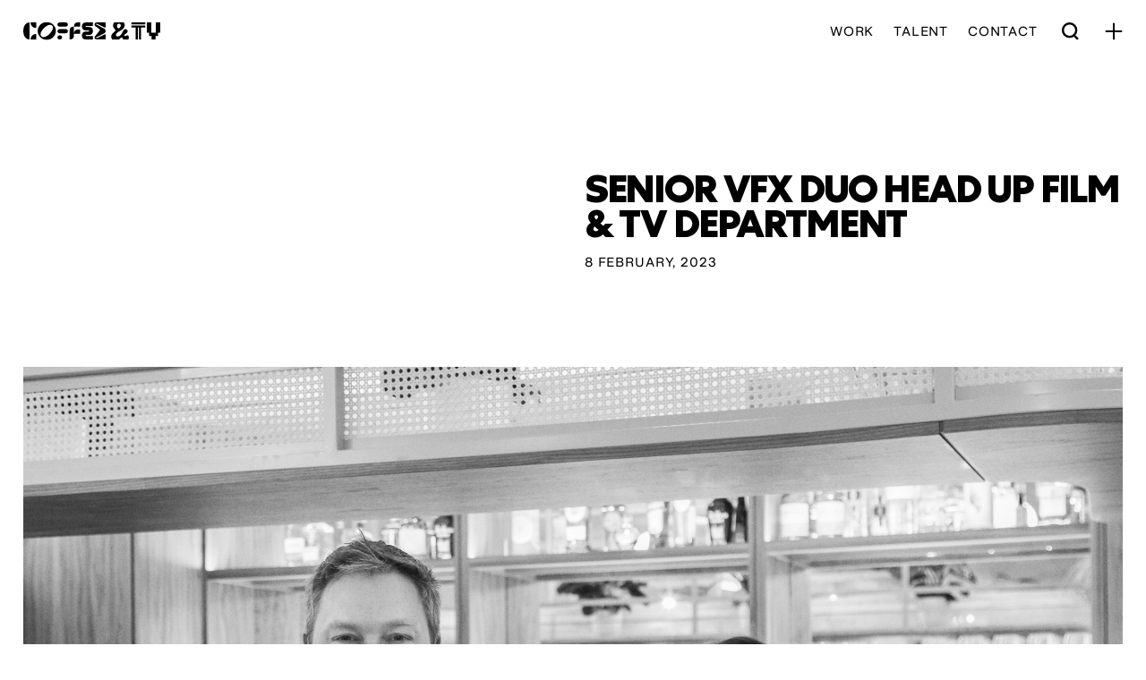

--- FILE ---
content_type: text/html; charset=UTF-8
request_url: https://coffeeand.tv/news/coffee-tv-snaps-up-senior-vfx-duo-to-head-up-film-tv-department/
body_size: 13531
content:
<!DOCTYPE HTML>
<!--[if IEMobile 7 ]><html class="no-js iem7" manifest="default.appcache?v=1"><![endif]-->
<!--[if lt IE 7 ]><html class="no-js ie6" lang="en"><![endif]-->
<!--[if IE 7 ]><html class="no-js ie7" lang="en"><![endif]-->
<!--[if IE 8 ]><html class="no-js ie8" lang="en"><![endif]-->
<!--[if (gte IE 9)|(gt IEMobile 7)|!(IEMobile)|!(IE)]><!-->
<html lang="en">
<!--<![endif]-->

<head>
	<title>SENIOR VFX DUO HEAD UP FILM &amp; TV DEPARTMENT - Coffee &amp; TV</title>
	<meta charset="UTF-8" />
	<meta http-equiv="X-UA-Compatible" content="IE=edge,chrome=1">
	<meta name="viewport" content="width=device-width, initial-scale=1.0">

	<link rel="pingback" href="" />
	<link rel="icon" type="image/png" href="https://coffeeand.tv/wp-content/themes/coffee-and-tv/img/framework/favicon-96x96.png" sizes="96x96" />
	<link rel="icon" type="image/svg+xml" href="https://coffeeand.tv/wp-content/themes/coffee-and-tv/img/framework/favicon.svg" />
	<link rel="shortcut icon" href="https://coffeeand.tv/wp-content/themes/coffee-and-tv/img/framework/favicon.ico" />
	<link rel="apple-touch-icon" sizes="180x180" href="https://coffeeand.tv/wp-content/themes/coffee-and-tv/img/framework/apple-touch-icon.png" />
	<link rel="manifest" href="https://coffeeand.tv/wp-content/themes/coffee-and-tv/img/framework/site.webmanifest" />

	<!-- Styles all enqueued within functions/enqueue/enqueue-styles.php -->

	
	<!-- FONTS -->
	<link data-minify="1" rel="stylesheet" href="https://coffeeand.tv/wp-content/cache/min/1/qwg1cge.css?ver=1763568217">

	<meta name='robots' content='index, follow, max-image-preview:large, max-snippet:-1, max-video-preview:-1' />
<script data-minify="1" id="cookieyes" type="text/javascript" src="https://coffeeand.tv/wp-content/cache/min/1/client_data/8d9d83ce632d0187631f09e3/script.js?ver=1763568218" data-rocket-defer defer></script>
	<!-- This site is optimized with the Yoast SEO plugin v26.6 - https://yoast.com/wordpress/plugins/seo/ -->
	<link rel="canonical" href="https://coffeeand.tv/news/coffee-tv-snaps-up-senior-vfx-duo-to-head-up-film-tv-department/" />
	<meta property="og:locale" content="en_GB" />
	<meta property="og:type" content="article" />
	<meta property="og:title" content="SENIOR VFX DUO HEAD UP FILM &amp; TV DEPARTMENT - Coffee &amp; TV" />
	<meta property="og:url" content="https://coffeeand.tv/news/coffee-tv-snaps-up-senior-vfx-duo-to-head-up-film-tv-department/" />
	<meta property="og:site_name" content="Coffee &amp; TV" />
	<meta property="article:published_time" content="2023-02-08T15:45:52+00:00" />
	<meta property="article:modified_time" content="2023-03-15T16:01:35+00:00" />
	<meta property="og:image" content="https://coffeeand.tv/wp-content/uploads/2023/02/ClareJonathan_0123_01-1-1200x630.jpg" />
	<meta property="og:image:width" content="1200" />
	<meta property="og:image:height" content="630" />
	<meta property="og:image:type" content="image/png" />
	<meta name="twitter:card" content="summary_large_image" />
	<meta name="twitter:image" content="https://coffeeand.tv/wp-content/uploads/2023/02/ClareJonathan_0123_01-1-1600x900.jpg" />
	<script type="application/ld+json" class="yoast-schema-graph">{"@context":"https://schema.org","@graph":[{"@type":"WebPage","@id":"https://coffeeand.tv/news/coffee-tv-snaps-up-senior-vfx-duo-to-head-up-film-tv-department/","url":"https://coffeeand.tv/news/coffee-tv-snaps-up-senior-vfx-duo-to-head-up-film-tv-department/","name":"SENIOR VFX DUO HEAD UP FILM & TV DEPARTMENT - Coffee &amp; TV","isPartOf":{"@id":"https://coffeeand.tv/#website"},"datePublished":"2023-02-08T15:45:52+00:00","dateModified":"2023-03-15T16:01:35+00:00","author":{"@id":"https://coffeeand.tv/#/schema/person/bd41c0a6138dec1ba5f16ca27171e464"},"breadcrumb":{"@id":"https://coffeeand.tv/news/coffee-tv-snaps-up-senior-vfx-duo-to-head-up-film-tv-department/#breadcrumb"},"inLanguage":"en-GB","potentialAction":[{"@type":"ReadAction","target":["https://coffeeand.tv/news/coffee-tv-snaps-up-senior-vfx-duo-to-head-up-film-tv-department/"]}]},{"@type":"BreadcrumbList","@id":"https://coffeeand.tv/news/coffee-tv-snaps-up-senior-vfx-duo-to-head-up-film-tv-department/#breadcrumb","itemListElement":[{"@type":"ListItem","position":1,"name":"News","item":"https://coffeeand.tv/news/"},{"@type":"ListItem","position":2,"name":"SENIOR VFX DUO HEAD UP FILM &#038; TV DEPARTMENT"}]},{"@type":"WebSite","@id":"https://coffeeand.tv/#website","url":"https://coffeeand.tv/","name":"Coffee &amp; TV","description":"","potentialAction":[{"@type":"SearchAction","target":{"@type":"EntryPoint","urlTemplate":"https://coffeeand.tv/?s={search_term_string}"},"query-input":{"@type":"PropertyValueSpecification","valueRequired":true,"valueName":"search_term_string"}}],"inLanguage":"en-GB"},{"@type":"Person","@id":"https://coffeeand.tv/#/schema/person/bd41c0a6138dec1ba5f16ca27171e464","name":"Rhi Hardy","image":{"@type":"ImageObject","inLanguage":"en-GB","@id":"https://coffeeand.tv/#/schema/person/image/","url":"https://secure.gravatar.com/avatar/3f2b0d3590aaaeb79ce1e2a4ac14ad25bfebbafdf8b170b9376c1b4fa9e62496?s=96&d=mm&r=g","contentUrl":"https://secure.gravatar.com/avatar/3f2b0d3590aaaeb79ce1e2a4ac14ad25bfebbafdf8b170b9376c1b4fa9e62496?s=96&d=mm&r=g","caption":"Rhi Hardy"},"url":"#"}]}</script>
	<!-- / Yoast SEO plugin. -->


<link rel='dns-prefetch' href='//ajax.googleapis.com' />
<link rel='dns-prefetch' href='//cdn.plyr.io' />
<link rel='dns-prefetch' href='//cdn.jsdelivr.net' />
<link rel='dns-prefetch' href='//kit.fontawesome.com' />

<link rel="alternate" title="oEmbed (JSON)" type="application/json+oembed" href="https://coffeeand.tv/wp-json/oembed/1.0/embed?url=https%3A%2F%2Fcoffeeand.tv%2Fnews%2Fcoffee-tv-snaps-up-senior-vfx-duo-to-head-up-film-tv-department%2F" />
<link rel="alternate" title="oEmbed (XML)" type="text/xml+oembed" href="https://coffeeand.tv/wp-json/oembed/1.0/embed?url=https%3A%2F%2Fcoffeeand.tv%2Fnews%2Fcoffee-tv-snaps-up-senior-vfx-duo-to-head-up-film-tv-department%2F&#038;format=xml" />
<style id='wp-img-auto-sizes-contain-inline-css' type='text/css'>
img:is([sizes=auto i],[sizes^="auto," i]){contain-intrinsic-size:3000px 1500px}
/*# sourceURL=wp-img-auto-sizes-contain-inline-css */
</style>
<style id='wp-emoji-styles-inline-css' type='text/css'>

	img.wp-smiley, img.emoji {
		display: inline !important;
		border: none !important;
		box-shadow: none !important;
		height: 1em !important;
		width: 1em !important;
		margin: 0 0.07em !important;
		vertical-align: -0.1em !important;
		background: none !important;
		padding: 0 !important;
	}
/*# sourceURL=wp-emoji-styles-inline-css */
</style>
<link data-minify="1" rel='stylesheet' id='fancybox-css' href='https://coffeeand.tv/wp-content/cache/min/1/npm/@fancyapps/ui@5.0/dist/fancybox/fancybox.css?ver=1763568217' type='text/css' media='all' />
<link data-minify="1" rel='stylesheet' id='plyr-css-css' href='https://coffeeand.tv/wp-content/cache/min/1/3.6.12/plyr.css?ver=1763568218' type='text/css' media='all' />
<link data-minify="1" rel='stylesheet' id='main-css' href='https://coffeeand.tv/wp-content/cache/min/1/wp-content/themes/coffee-and-tv/style.min.css?ver=1763568218' type='text/css' media='all' />
<link rel="https://api.w.org/" href="https://coffeeand.tv/wp-json/" /><link rel="alternate" title="JSON" type="application/json" href="https://coffeeand.tv/wp-json/wp/v2/posts/10641" /><link rel="EditURI" type="application/rsd+xml" title="RSD" href="https://coffeeand.tv/xmlrpc.php?rsd" />
<link rel='shortlink' href='https://coffeeand.tv/?p=10641' />
<!-- Google tag (gtag.js) -->
<script async src="https://www.googletagmanager.com/gtag/js?id=G-21J85PFGHC"></script>
<script>
  window.dataLayer = window.dataLayer || [];
  function gtag(){dataLayer.push(arguments);}
  gtag('js', new Date());

  gtag('config', 'G-21J85PFGHC');
</script><style id='global-styles-inline-css' type='text/css'>
:root{--wp--preset--aspect-ratio--square: 1;--wp--preset--aspect-ratio--4-3: 4/3;--wp--preset--aspect-ratio--3-4: 3/4;--wp--preset--aspect-ratio--3-2: 3/2;--wp--preset--aspect-ratio--2-3: 2/3;--wp--preset--aspect-ratio--16-9: 16/9;--wp--preset--aspect-ratio--9-16: 9/16;--wp--preset--color--black: #000000;--wp--preset--color--cyan-bluish-gray: #abb8c3;--wp--preset--color--white: #ffffff;--wp--preset--color--pale-pink: #f78da7;--wp--preset--color--vivid-red: #cf2e2e;--wp--preset--color--luminous-vivid-orange: #ff6900;--wp--preset--color--luminous-vivid-amber: #fcb900;--wp--preset--color--light-green-cyan: #7bdcb5;--wp--preset--color--vivid-green-cyan: #00d084;--wp--preset--color--pale-cyan-blue: #8ed1fc;--wp--preset--color--vivid-cyan-blue: #0693e3;--wp--preset--color--vivid-purple: #9b51e0;--wp--preset--gradient--vivid-cyan-blue-to-vivid-purple: linear-gradient(135deg,rgb(6,147,227) 0%,rgb(155,81,224) 100%);--wp--preset--gradient--light-green-cyan-to-vivid-green-cyan: linear-gradient(135deg,rgb(122,220,180) 0%,rgb(0,208,130) 100%);--wp--preset--gradient--luminous-vivid-amber-to-luminous-vivid-orange: linear-gradient(135deg,rgb(252,185,0) 0%,rgb(255,105,0) 100%);--wp--preset--gradient--luminous-vivid-orange-to-vivid-red: linear-gradient(135deg,rgb(255,105,0) 0%,rgb(207,46,46) 100%);--wp--preset--gradient--very-light-gray-to-cyan-bluish-gray: linear-gradient(135deg,rgb(238,238,238) 0%,rgb(169,184,195) 100%);--wp--preset--gradient--cool-to-warm-spectrum: linear-gradient(135deg,rgb(74,234,220) 0%,rgb(151,120,209) 20%,rgb(207,42,186) 40%,rgb(238,44,130) 60%,rgb(251,105,98) 80%,rgb(254,248,76) 100%);--wp--preset--gradient--blush-light-purple: linear-gradient(135deg,rgb(255,206,236) 0%,rgb(152,150,240) 100%);--wp--preset--gradient--blush-bordeaux: linear-gradient(135deg,rgb(254,205,165) 0%,rgb(254,45,45) 50%,rgb(107,0,62) 100%);--wp--preset--gradient--luminous-dusk: linear-gradient(135deg,rgb(255,203,112) 0%,rgb(199,81,192) 50%,rgb(65,88,208) 100%);--wp--preset--gradient--pale-ocean: linear-gradient(135deg,rgb(255,245,203) 0%,rgb(182,227,212) 50%,rgb(51,167,181) 100%);--wp--preset--gradient--electric-grass: linear-gradient(135deg,rgb(202,248,128) 0%,rgb(113,206,126) 100%);--wp--preset--gradient--midnight: linear-gradient(135deg,rgb(2,3,129) 0%,rgb(40,116,252) 100%);--wp--preset--font-size--small: 13px;--wp--preset--font-size--medium: 20px;--wp--preset--font-size--large: 36px;--wp--preset--font-size--x-large: 42px;--wp--preset--spacing--20: 0.44rem;--wp--preset--spacing--30: 0.67rem;--wp--preset--spacing--40: 1rem;--wp--preset--spacing--50: 1.5rem;--wp--preset--spacing--60: 2.25rem;--wp--preset--spacing--70: 3.38rem;--wp--preset--spacing--80: 5.06rem;--wp--preset--shadow--natural: 6px 6px 9px rgba(0, 0, 0, 0.2);--wp--preset--shadow--deep: 12px 12px 50px rgba(0, 0, 0, 0.4);--wp--preset--shadow--sharp: 6px 6px 0px rgba(0, 0, 0, 0.2);--wp--preset--shadow--outlined: 6px 6px 0px -3px rgb(255, 255, 255), 6px 6px rgb(0, 0, 0);--wp--preset--shadow--crisp: 6px 6px 0px rgb(0, 0, 0);}:where(.is-layout-flex){gap: 0.5em;}:where(.is-layout-grid){gap: 0.5em;}body .is-layout-flex{display: flex;}.is-layout-flex{flex-wrap: wrap;align-items: center;}.is-layout-flex > :is(*, div){margin: 0;}body .is-layout-grid{display: grid;}.is-layout-grid > :is(*, div){margin: 0;}:where(.wp-block-columns.is-layout-flex){gap: 2em;}:where(.wp-block-columns.is-layout-grid){gap: 2em;}:where(.wp-block-post-template.is-layout-flex){gap: 1.25em;}:where(.wp-block-post-template.is-layout-grid){gap: 1.25em;}.has-black-color{color: var(--wp--preset--color--black) !important;}.has-cyan-bluish-gray-color{color: var(--wp--preset--color--cyan-bluish-gray) !important;}.has-white-color{color: var(--wp--preset--color--white) !important;}.has-pale-pink-color{color: var(--wp--preset--color--pale-pink) !important;}.has-vivid-red-color{color: var(--wp--preset--color--vivid-red) !important;}.has-luminous-vivid-orange-color{color: var(--wp--preset--color--luminous-vivid-orange) !important;}.has-luminous-vivid-amber-color{color: var(--wp--preset--color--luminous-vivid-amber) !important;}.has-light-green-cyan-color{color: var(--wp--preset--color--light-green-cyan) !important;}.has-vivid-green-cyan-color{color: var(--wp--preset--color--vivid-green-cyan) !important;}.has-pale-cyan-blue-color{color: var(--wp--preset--color--pale-cyan-blue) !important;}.has-vivid-cyan-blue-color{color: var(--wp--preset--color--vivid-cyan-blue) !important;}.has-vivid-purple-color{color: var(--wp--preset--color--vivid-purple) !important;}.has-black-background-color{background-color: var(--wp--preset--color--black) !important;}.has-cyan-bluish-gray-background-color{background-color: var(--wp--preset--color--cyan-bluish-gray) !important;}.has-white-background-color{background-color: var(--wp--preset--color--white) !important;}.has-pale-pink-background-color{background-color: var(--wp--preset--color--pale-pink) !important;}.has-vivid-red-background-color{background-color: var(--wp--preset--color--vivid-red) !important;}.has-luminous-vivid-orange-background-color{background-color: var(--wp--preset--color--luminous-vivid-orange) !important;}.has-luminous-vivid-amber-background-color{background-color: var(--wp--preset--color--luminous-vivid-amber) !important;}.has-light-green-cyan-background-color{background-color: var(--wp--preset--color--light-green-cyan) !important;}.has-vivid-green-cyan-background-color{background-color: var(--wp--preset--color--vivid-green-cyan) !important;}.has-pale-cyan-blue-background-color{background-color: var(--wp--preset--color--pale-cyan-blue) !important;}.has-vivid-cyan-blue-background-color{background-color: var(--wp--preset--color--vivid-cyan-blue) !important;}.has-vivid-purple-background-color{background-color: var(--wp--preset--color--vivid-purple) !important;}.has-black-border-color{border-color: var(--wp--preset--color--black) !important;}.has-cyan-bluish-gray-border-color{border-color: var(--wp--preset--color--cyan-bluish-gray) !important;}.has-white-border-color{border-color: var(--wp--preset--color--white) !important;}.has-pale-pink-border-color{border-color: var(--wp--preset--color--pale-pink) !important;}.has-vivid-red-border-color{border-color: var(--wp--preset--color--vivid-red) !important;}.has-luminous-vivid-orange-border-color{border-color: var(--wp--preset--color--luminous-vivid-orange) !important;}.has-luminous-vivid-amber-border-color{border-color: var(--wp--preset--color--luminous-vivid-amber) !important;}.has-light-green-cyan-border-color{border-color: var(--wp--preset--color--light-green-cyan) !important;}.has-vivid-green-cyan-border-color{border-color: var(--wp--preset--color--vivid-green-cyan) !important;}.has-pale-cyan-blue-border-color{border-color: var(--wp--preset--color--pale-cyan-blue) !important;}.has-vivid-cyan-blue-border-color{border-color: var(--wp--preset--color--vivid-cyan-blue) !important;}.has-vivid-purple-border-color{border-color: var(--wp--preset--color--vivid-purple) !important;}.has-vivid-cyan-blue-to-vivid-purple-gradient-background{background: var(--wp--preset--gradient--vivid-cyan-blue-to-vivid-purple) !important;}.has-light-green-cyan-to-vivid-green-cyan-gradient-background{background: var(--wp--preset--gradient--light-green-cyan-to-vivid-green-cyan) !important;}.has-luminous-vivid-amber-to-luminous-vivid-orange-gradient-background{background: var(--wp--preset--gradient--luminous-vivid-amber-to-luminous-vivid-orange) !important;}.has-luminous-vivid-orange-to-vivid-red-gradient-background{background: var(--wp--preset--gradient--luminous-vivid-orange-to-vivid-red) !important;}.has-very-light-gray-to-cyan-bluish-gray-gradient-background{background: var(--wp--preset--gradient--very-light-gray-to-cyan-bluish-gray) !important;}.has-cool-to-warm-spectrum-gradient-background{background: var(--wp--preset--gradient--cool-to-warm-spectrum) !important;}.has-blush-light-purple-gradient-background{background: var(--wp--preset--gradient--blush-light-purple) !important;}.has-blush-bordeaux-gradient-background{background: var(--wp--preset--gradient--blush-bordeaux) !important;}.has-luminous-dusk-gradient-background{background: var(--wp--preset--gradient--luminous-dusk) !important;}.has-pale-ocean-gradient-background{background: var(--wp--preset--gradient--pale-ocean) !important;}.has-electric-grass-gradient-background{background: var(--wp--preset--gradient--electric-grass) !important;}.has-midnight-gradient-background{background: var(--wp--preset--gradient--midnight) !important;}.has-small-font-size{font-size: var(--wp--preset--font-size--small) !important;}.has-medium-font-size{font-size: var(--wp--preset--font-size--medium) !important;}.has-large-font-size{font-size: var(--wp--preset--font-size--large) !important;}.has-x-large-font-size{font-size: var(--wp--preset--font-size--x-large) !important;}
/*# sourceURL=global-styles-inline-css */
</style>
<meta name="generator" content="WP Rocket 3.20.2" data-wpr-features="wpr_defer_js wpr_minify_js wpr_minify_css wpr_desktop" /></head>

<body class="wp-singular post-template-default single single-post postid-10641 single-format-standard wp-theme-coffee-and-tv coffee-tv-snaps-up-senior-vfx-duo-to-head-up-film-tv-department">

<header data-rocket-location-hash="fd2b5255c73c7fde2399d1ca1bdbcbc5" class="siteheader ">
		<nav class="mobnav bg-orange color-black hiddenlinkline" id="mobnav">


  <div class="mobnav__wrap">
    <form class="searchform" name="searchform" action="https://coffeeand.tv" method="get">
      <div class="searchform__input">
        <input type="search" name="s" id="s" class="heading-xsml" placeholder="Search" autocomplete="off" />
      </div>
    </form><!-- /searchform -->
    <a href="#mobnav" class="mobnav-toggle noline" title="Menu"><svg width="24" height="24" viewBox="0 0 24 24" fill="none" xmlns="http://www.w3.org/2000/svg">
<path d="M12 2V22M2 12H22" stroke="white" stroke-width="2.66667" stroke-linecap="round" stroke-linejoin="round"/>
</svg>
</a>
    <div class="mobnav__bd bd">
     
      <div class="mobnav__inner">
        <div class="mobnav__top mb">
            <ul class="mobnav__links mobnav__toplinks hiddenlinkline">
              <li class="mobnav__item"><a href="#worknav" class="worknav-toggle mobnav__link heading-large" title="Work"><span>Work</span></a></li>
            
                                <li class="mobnav__item">
                    		<a class="mobnav__link heading-large" href="https://coffeeand.tv/our-talent/" target="">Talent</a>
		                  </li>
                                                <li class="mobnav__item">
                    		<a class="mobnav__link heading-large" href="https://coffeeand.tv/contact-us/" target="">Contact</a>
		                  </li>
                                          </ul><!-- /sitenav__toplinks -->
            <ul class="mobnav__links mobnav__extendedlinks hiddenlinkline mt-em textreveal__list">
                                <li class="mobnav__item">
                    		<a class="mobnav__link heading-med" href="https://coffeeand.tv/news/" target="">News</a>
		                  </li>
                                                <li class="mobnav__item">
                    		<a class="mobnav__link heading-med" href="https://coffeeand.tv/spaces/" target="">Spaces</a>
		                  </li>
                                                <li class="mobnav__item">
                    		<a class="mobnav__link heading-med" href="https://coffeeand.tv/about/" target="">About</a>
		                  </li>
                                                <li class="mobnav__item">
                    		<a class="mobnav__link heading-med" href="https://coffeeand.tv/about/join-us/" target="">Careers</a>
		                  </li>
                                          </ul><!-- /sitenav__extendedlinks -->
          </div>
          <div class="mobnav__bottom pb--em">

                          <ul class="mobnav__links mobnav__regions hiddenlinkline">
                                    <li class="mobnav__item">
                      		<a class="mobnav__link heading-xsml" href="https://coffeeand.tv/london/" target="">London</a>
		                    </li>
                                                      <li class="mobnav__item">
                      		<a class="mobnav__link heading-xsml" href="https://coffeeand.tv/new-york/" target="">New York</a>
		                    </li>
                                                      <li class="mobnav__item">
                      		<a class="mobnav__link heading-xsml" href="https://coffeeand.tv/los-angeles/" target="">Los Angeles</a>
		                    </li>
                                                </ul><!-- /sitenav__regions -->
            
                          <ul class="mobnav__links mobnav__secondarylinks hiddenlinkline">
                                    <li class="mobnav__item">
                      		<a class="mobnav__link heading-xsml" href="https://www.residence.pics/" target="_blank">RESIDENCE PICTURES</a>
		                    </li>
                                                                </ul><!-- /sitenav__secondarylinks -->
                      </div>
        </div>
      </div><!-- /mobnav__bd -->
    </div>
  </nav>
  <nav id="worknav" class="worknav bg-black color-white">
  <div class="worknav__wrap">
    <div class="worknav__top">
      <a href="#worknav" class="worknav-toggle noline" title="Menu"><svg width="21" height="18" viewBox="0 0 21 18" fill="none" xmlns="http://www.w3.org/2000/svg">
<path d="M2.53607 9.60728L9.0716 16.1424M9.07159 2.00031L2.07123 9.00037" stroke="white" stroke-width="2.66667" stroke-linecap="round" stroke-linejoin="round"/>
<line x1="3.33333" y1="8.66667" x2="19.6667" y2="8.66667" stroke="white" stroke-width="2.66667" stroke-linecap="round" stroke-linejoin="round"/>
</svg>
</a>
      <span class="worknav__top__heading">Work</span>
      <a href="#mobnav" class="mobnav-toggle noline" title="Menu"><svg width="24" height="24" viewBox="0 0 24 24" fill="none" xmlns="http://www.w3.org/2000/svg">
<path d="M12 2V22M2 12H22" stroke="white" stroke-width="2.66667" stroke-linecap="round" stroke-linejoin="round"/>
</svg>
</a>
    </div>
    <div class="worknav__bd bd">
      <ul class="worknav__list textreveal__list heading-huge noline">
                    <li class="worknav__item">		<a class="worknav__link hover" href="https://coffeeand.tv/vfx-finishing/" target="">VFX &amp; FINISHING</a>
		</li>
                              <li class="worknav__item">		<a class="worknav__link hover" href=" https://coffeeand.tv/colour" target="">Colour</a>
		</li>
                              <li class="worknav__item">		<a class="worknav__link hover" href="https://coffeeand.tv/design-studio/" target="">Design Studio</a>
		</li>
                              <li class="worknav__item">		<a class="worknav__link hover" href="https://coffeeand.tv/film-plus-tv/" target="">Film & TV</a>
		</li>
                              </div>
  </div>
</nav>
	<div data-rocket-location-hash="ea31234d89efc0adb5dbb8d05a14933c" class="siteheader__wrap preload color-black">
		<div data-rocket-location-hash="5d5364ec1a400ce6750a3ce64966d9f3" class="siteheader__bd bd">
			<div class="siteheader__logo noline">
				<a href="https://coffeeand.tv">
					<div class="siteheader__logo__img" alt="Coffee &amp; TV">
            <svg width="216" height="29" viewBox="0 0 216 29" fill="none" xmlns="http://www.w3.org/2000/svg">
<path fill-rule="evenodd" clip-rule="evenodd" d="M177.173 8.63239H170.366V5.43803H192.575V8.63239H185.806V28.2169H182.383V8.63239H180.596V28.2169H177.173V8.63239ZM192.575 3.76479H170.366V0.570423H192.575V3.76479ZM151.048 2.7C149.032 2.7 147.854 3.87887 147.854 6.08451C147.854 8.59437 149.07 10.1915 150.097 10.1915C151.694 10.1915 153.862 7.56761 153.862 5.47606C153.862 3.87887 152.987 2.7 151.048 2.7ZM166.525 24.9084C166.525 26.1634 166.259 27.3423 165.651 28.2169H157.817C157.504 27.7765 157.258 27.3114 157.029 26.8775C156.506 25.8877 156.069 25.0606 155.117 25.0606C154.125 25.0606 153.303 25.8926 152.304 26.9032C151.887 27.3258 151.438 27.7796 150.934 28.2169H140.438C139.373 27.038 138.727 25.4028 138.727 23.4634C138.727 20.4592 140.21 18.7099 142.872 16.5423C144.621 15.0972 145.23 14.3366 145.23 13.5C145.23 12.5873 144.697 11.9028 143.861 10.9141C142.568 9.35493 141.579 7.87183 141.579 5.43803C141.579 3.53662 142.187 1.90141 143.366 0.570423H158.501C159.49 1.86338 159.984 3.38451 159.984 5.05774C159.984 8.63239 157.779 11.1803 153.254 13.9563C152.873 14.1911 152.505 14.4164 152.15 14.6338C148.418 16.9168 146.104 18.3329 146.104 20.7634C146.104 22.0563 147.017 23.3113 148.994 23.3113C152.417 23.3113 154.699 20.193 156.296 16.7704C156.472 16.412 156.64 16.0543 156.805 15.7034C157.882 13.4106 158.822 11.4085 161.163 11.4085C163.369 11.4085 164.586 13.0056 164.586 14.7169C164.586 17.0339 162.827 18.1699 161.331 19.1359C160.224 19.8505 159.262 20.472 159.262 21.4099C159.262 22.1324 159.87 22.5887 160.745 22.5887C161.387 22.5887 161.944 22.2889 162.506 21.9869C163.076 21.6805 163.649 21.3718 164.32 21.3718C165.308 21.3718 166.525 22.4746 166.525 24.9084ZM129.866 14.3746C129.866 16.3901 128.763 17.6451 127.204 18.4817L115.415 24.6042C115.187 24.7183 114.807 24.9465 114.807 25.4408C114.807 25.8211 115.073 26.0873 115.454 26.0873C115.705 26.0873 115.977 25.9641 116.255 25.8383C116.355 25.793 116.456 25.7474 116.556 25.707L128.611 19.8887C128.839 19.7746 129.03 19.7366 129.182 19.7366C129.562 19.7366 129.828 19.9648 129.828 20.5732V27.1901C129.828 27.7986 129.524 28.1408 128.877 28.1408H115.72C113.97 28.1408 112.411 27.1141 112.411 25.0606C112.411 24.0718 112.868 23.3493 113.362 22.7028L120.169 14.0324C120.195 13.9951 120.222 13.9575 120.249 13.9194C120.499 13.5687 120.777 13.1779 120.777 12.6634C120.777 12.131 120.435 11.7507 120.055 11.4085L114.427 7.03521C113.552 6.31268 112.449 5.32394 112.449 3.6507C112.449 1.63521 113.97 0.570423 115.758 0.570423H128.877C129.562 0.570423 129.828 0.912676 129.828 1.52113V8.1C129.828 8.70845 129.562 8.93662 129.182 8.93662C128.992 8.93662 128.839 8.89859 128.611 8.78451L116.556 2.9662C116.456 2.92588 116.355 2.88023 116.255 2.8349C115.977 2.70917 115.705 2.58591 115.454 2.58591C115.073 2.58591 114.807 2.85211 114.807 3.23239C114.807 3.72676 115.187 3.95493 115.415 4.06901L127.204 10.2676C128.763 11.1042 129.866 12.3592 129.866 14.3746ZM98.3028 21.7521C98.3028 22.2465 98.531 22.5887 99.1775 22.5887V22.6268H109.863V28.2549H98.6831C94.3859 28.2549 92.4465 25.593 92.4465 21.7901C92.4465 17.9493 94.3859 15.2493 98.6831 15.2493H102.942C103.589 15.2493 103.817 14.907 103.817 14.4127C103.817 13.9183 103.589 13.5761 102.942 13.5761H98.6831C94.3859 13.5761 92.4465 10.9141 92.4465 7.11127C92.4465 3.27042 94.3859 0.570423 98.6831 0.570423H109.863V6.16056H99.1775C98.531 6.16056 98.3028 6.50282 98.3028 6.99718C98.3028 7.49155 98.531 7.8338 99.1775 7.8338H103.437C107.772 7.8338 109.863 10.5338 109.863 14.3746C109.863 18.2155 107.734 20.9155 103.437 20.9155H99.1775C98.531 20.9155 98.3028 21.2577 98.3028 21.7521ZM89.5563 18.7859H79.8211C80.1634 14.6789 81.7606 12.0169 85.9056 12.0169H89.5563V18.7859ZM79.8211 18.7859V7.33943C75.6761 7.33943 73.0901 9.20282 73.0901 13.4239V28.2169C77.2352 28.2169 79.8211 26.2775 79.8211 22.0944V18.7859ZM89.5563 0.570423V7.30141H79.8211C79.8211 3.15634 81.6845 0.570423 85.9056 0.570423H89.5563ZM61.1873 24.7944C61.1873 26.7718 59.8944 28.2169 57.6127 28.2169V28.2549H57.4606C55.2169 28.2549 53.8859 26.8479 53.8859 24.8704C53.8859 22.8549 55.1789 21.4859 57.4606 21.4859H57.6127C59.8563 21.4859 61.1873 22.8169 61.1873 24.7944ZM70.3141 14.6789C70.3141 16.6563 69.0211 18.1014 66.7394 18.1014V18.1394H57.4606C55.2169 18.1394 53.8859 16.7704 53.8859 14.7549C53.8859 12.7394 55.1789 11.3704 57.4606 11.3704H66.7394C68.9831 11.3704 70.3141 12.7014 70.3141 14.6789ZM70.3141 3.87887C70.3141 5.85634 69.0211 7.30141 66.7394 7.30141V7.33943H57.4606C55.2169 7.33943 53.8859 5.93239 53.8859 3.95493C53.8859 1.93944 55.1789 0.570423 57.4606 0.570423H66.7394C68.9831 0.570423 70.3141 1.90141 70.3141 3.87887ZM46.8127 8.89859C46.8127 6.42676 44.8732 4.37324 42.0592 4.37324C35.8986 4.37324 27.1521 14.2986 27.1521 19.8507C27.1521 22.3225 29.0915 24.3761 31.9056 24.3761C38.0662 24.3761 46.8127 14.4887 46.8127 8.89859ZM51.3761 14.3746C51.3761 22.2845 44.9113 28.7493 37.0014 28.7493C29.0915 28.7493 22.6268 22.2845 22.6268 14.3746C22.6268 6.46479 29.0915 0 37.0014 0C44.9113 0 51.3761 6.46479 51.3761 14.3746ZM11.4845 28.1789C11.4845 23.007 15.2113 19.2423 20.4211 19.2423V28.1789H11.4845ZM11.4465 0.570423H20.3831V9.50704C15.2113 9.50704 11.4465 5.78028 11.4465 0.570423ZM10.0014 28.2169C3.68873 28.2169 0 22.3606 0 14.4127C0 6.42676 3.72676 0.570423 10.0014 0.570423V28.2169ZM208.775 22.7027V28.2168H202.196V22.7027H198.431V17.1506H194.971V0.570312H201.854V17.1506H209.117V0.570312H216V17.1506H212.54V22.7027H208.775Z" fill="black"/>
</svg>
          </div>
				</a>
			</div>
			<div class="visuallyhidden"></div>
			
			  <nav class="sitenav">
    <div class="row justify-end align-center sitenav__row">
      <div class="col col-1 col-lg-1-2 sitenav__nav sitenav__nav--right">
        <ul class="inlinenavlist noline flex align-center justify-end">
                      <li class="sitenav__item sitenav__item--secondary sitenav__item--work">
              <a href="#worknav" class="worknav-toggle sitenav__link heading-xsml" title="Work"><span>Work</span></a>
            </li>
                            <li class="sitenav__item sitenav__item--secondary " >
                  		<a class="sitenav__link heading-xsml" href="https://coffeeand.tv/our-talent/" target="">Talent</a>
		                </li>
                                          <li class="sitenav__item sitenav__item--secondary " >
                  		<a class="sitenav__link heading-xsml" href="https://coffeeand.tv/contact-us/" target="">Contact</a>
		                </li>
                                              <li class="sitenav__item sitenav__item--search sitenav__item--hasdropdown" data-navsection="search">
            <div class="sitenav__search">
              <form class="searchform" name="searchform" action="https://coffeeand.tv" method="get">
                <div class="searchform__input">
                  <input type="search" name="s" id="s" class="heading-xsml" placeholder="Search" autocomplete="off" />
                </div>
              </form><!-- /searchform -->
              <a href="#searchpopup" class="search-toggle noline" title="Search"><svg width="21" height="22" viewBox="0 0 21 22" fill="none" xmlns="http://www.w3.org/2000/svg">
<circle cx="10.0833" cy="9.58333" r="8.25" stroke="white" stroke-width="2.66667"/>
<path d="M18.7242 20.9428C19.2449 21.4635 20.0891 21.4635 20.6098 20.9428C21.1305 20.4221 21.1305 19.5779 20.6098 19.0572L18.7242 20.9428ZM13.7242 15.9428L18.7242 20.9428L20.6098 19.0572L15.6098 14.0572L13.7242 15.9428Z" fill="white"/>
</svg>
</a>
            </div>
          </li>
          <li><a href="#mobnav" class="mobnav-toggle noline" title="Menu"><svg width="24" height="24" viewBox="0 0 24 24" fill="none" xmlns="http://www.w3.org/2000/svg">
<path d="M12 2V22M2 12H22" stroke="white" stroke-width="2.66667" stroke-linecap="round" stroke-linejoin="round"/>
</svg>
</a></li>
        </ul>
      </div>
    </div>
  </nav>
		</div><!-- /siteheader__bd -->
	</div><!-- /siteheader__wrap -->
</header><!-- /siteheader -->



	<section data-rocket-location-hash="0c4b44313cba4e382fbc14a6ac4ee880" class="main main--singlepost">

		
<header data-rocket-location-hash="36d9e7f16c2d9205733d1791fde7d7a7" class="pageheader pageheader--post mt mb effect">
  <div data-rocket-location-hash="dbd98d4e62f79d09a886952d4ff43ad5" class="pageheaderbody">
    <div class="pageheader__bd bd">
              <div class="row justify-end--lg">
          <div class="col col-5-6 col-md-2-3 col-lg-1-2">
            <div class="pageheader__body pt pb">
              <h1 class="pageheader__heading heading-med">SENIOR VFX DUO HEAD UP FILM &#038; TV DEPARTMENT</h1>
              <p class="pageheader__details__date heading-xsml">8 February, 2023</p>
            </div>
          </div>
        </div>
                <div class="pageheader__media">
          <div class="component component--media ">
  			<div class="mediaimg ">
        					<img class="mediaimg__img mediaimg__img--inline lazy" data-srcset="https://coffeeand.tv/wp-content/uploads/2023/02/ClareJonathan_0123_01-1-600x400.jpg 600w, https://coffeeand.tv/wp-content/uploads/2023/02/ClareJonathan_0123_01-1.jpg 2000w" data-sizes="100vw" alt="" width="2000" height="1333" />
							</div>
			</div>

        </div>
    </div><!-- /pageheader__bd -->
  </div><!-- /pageheaderbody -->
</header><!-- pageheader -->

		<!-- HIDES ACF FIELDS for use with WP password protect feature -->
		
    
<section data-rocket-location-hash="43273b08ded62d3028af696ecc0ffcc7" class="module module--text-content mt mb">
	<div data-rocket-location-hash="e8fea74d89b05a376ad62d5fdf9fdaae" class="module__bd bd">
		<div class="row row--mb row--column align-center align-end--xl">
							<div class="col col--content effect effect--default">
											<h3 class="heading-med">Clare and Jonathan Cheetham join Coffee &amp; TV</h3>
															
          						<div class="contentarea text-xsml">
							<p>Creative studio Coffee &amp; TV has appointed Executive VFX Producer Clare Cheetham and Executive VFX Supervisor Jonathan Cheetham to lead the Film &amp; TV visual effects department.</p>
<p>Following the opening of the company’s new Farringdon studio, these key hires are the next step in the Coffee &amp; TV Group’s evolution.</p>
<p>Following the success of its recent VFX work on Academy Award-nominated feature <em>Tár</em>, Matthew Vaughn’s upcoming features and the BBC’s iconic TV series <em>Peaky Blinders, </em>B Corp Certified Coffee &amp; TV is galvanizing its foray into Film and TV with these two senior appointments.</p>
<p>Emmy award-winning VFX Producer Clare (<em>Chernobyl, The Martian, Altered Carbon, This is England</em>) whose impressive career spans over two decades, will spearhead Coffee &amp; TV’s Film &amp; TV division. Clare, who has previously held senior roles at Double Negative and Framestore, will play a key role in managing the department’s continued growth and talent development.</p>
<p>Jonathan is an incredibly skilled VFX Supervisor, with over 25 years’ experience in the industry. He has overseen many high-end projects, with TV credits including <em>Stranger Things S4, The Book of Boba Fett, Watchmen, Gangs of London</em> and feature film credits including <em>Rogue One: A Star Wars Story, Matilda the Musical, Avengers: Age of Ultron and Guardians of the Galaxy</em>, to name but a few.</p>
<p>Clare Cheetham, Executive VFX Producer at Coffee &amp; TV said: “I have admired the ethos of Coffee &amp; TV for many years. I am really excited by this opportunity; Coffee &amp; TV is such a refreshing place to be. It is lovely to be around people who are so passionate about the work they do and approach everything with such enthusiasm. It is very easy to see why Coffee &amp; TV have twice won the ‘Best Place to Work in TV’ award. This truly is a company that puts people at the forefront of the business. It is so great to know that artists are supported and nurtured which is clearly reflected in the client experience and quality of work produced.”</p>
<p>Having previously run a VFX department with Clare 9 years ago, Jonathan says, “I am looking forward to working together again, especially in this fantastic environment, combining our broad industry experience with Coffee &amp; TV’s outstanding creative and technical foundations. We cannot wait to work with the hugely talented team and build upon this in our upcoming shows. The amazing slate of projects so far is just the beginning of establishing this department as a major player in the industry.”</p>
<p>Clare and Jonathan’s appointments follow an exciting period of growth for the Coffee &amp; TV Group. 2022 saw the launch of picture finishing specialists ‘Residence Pictures’, which opened for business last spring. A new 8000 sq.ft. facility opening in March 2023, including a Dolby Atmos grading theatre, will provide a stunning new collaborative space for the whole team.</p>
<p>MD, Leonie Moreton says “Clare and Jonathan joining us demonstrates our commitment to being the very best in the industry, by <em>hiring</em> the very best in the industry. They are not just exceptional professionals, they are exceptional human beings as well and I know they will thrive in Coffee &amp; TV’s wonderful culture of support and creativity”.</p>
						</div>
					
				</div>
		</div><!-- /row -->
	</div>
</section><!-- /module--text-content-columns -->



			<aside class="module relatedposts module--featuredposts module--featuredposts--carousel mt mb">
				<div class="relatedposts__bd module__bd bd">
					<div class="featuredposts__header">
						<h4 class="featuredposts__header__heading heading-large text-reveal">Related</h4>
					</div>
          <div class="featuredposts__postswrap">
																<div class="posts posts--related row justify-center row--carousel">
              <div class="owl-carousel" data-auto-height="true">
															<div class="col col-1 col-lg-1-2 effect effect--default">
									  <article class="tile tile--post">
    <a class="tile__link noline" href="https://coffeeand.tv/news/coffee-tvs-alfie-vaughan-co-hosts-world-vfx-day-2025/" target="_self">View Coffee &amp; TV’s Alfie Vaughan Co- Hosts World VFX Day 2025</a>
					<div class="mediaimg tile__img mb--em">
        					<div class="mediaimg__img mediaimg__img--bg lazy " role="img" aria-label="" data-bg="https://coffeeand.tv/wp-content/uploads/2025/12/25-12-08_25-12-08_DSF5374-1200x800.jpg" style="background-position: center center"></div>
							</div>
					<h3 class="tile__heading heading-reg">Coffee &amp; TV’s Alfie Vaughan Co- Hosts World VFX Day 2025</h3>
					<div class="tile__date heading-xsml o-50">
				15 Dec 2025			</div>
				
	</article><!-- /post -->
									</div>
															<div class="col col-1 col-lg-1-2 effect effect--default">
									  <article class="tile tile--post">
    <a class="tile__link noline" href="https://coffeeand.tv/news/coffee-tv-expands-vfx-team-with-5-senior-hires/" target="_self">View Coffee &amp; TV Expands VFX Team with 5 Senior Hires</a>
					<div class="mediaimg tile__img mb--em">
        					<div class="mediaimg__img mediaimg__img--bg lazy " role="img" aria-label="" data-bg="https://coffeeand.tv/wp-content/uploads/2025/07/Coffee_TV_Five_VFX_Hires-1200x871.jpeg" style="background-position: center center"></div>
							</div>
					<h3 class="tile__heading heading-reg">Coffee &amp; TV Expands VFX Team with 5 Senior Hires</h3>
					<div class="tile__date heading-xsml o-50">
				16 Jul 2025			</div>
				
	</article><!-- /post -->
									</div>
															<div class="col col-1 col-lg-1-2 effect effect--default">
									  <article class="tile tile--post">
    <a class="tile__link noline" href="https://coffeeand.tv/news/katie-tricot-and-thomas-heckel-join-coffee-tvs-design-studio/" target="_self">View Katie Tricot and Thomas Heckel Join Coffee &amp; TV’s Design Studio</a>
					<div class="mediaimg tile__img mb--em">
        					<div class="mediaimg__img mediaimg__img--bg lazy " role="img" aria-label="" data-bg="https://coffeeand.tv/wp-content/uploads/2025/07/Katie_Thomas_Headshot-1200x676.png" style="background-position: center center"></div>
							</div>
					<h3 class="tile__heading heading-reg">Katie Tricot and Thomas Heckel Join Coffee &amp; TV’s Design Studio</h3>
					<div class="tile__date heading-xsml o-50">
				16 Jul 2025			</div>
				
	</article><!-- /post -->
									</div>
															<div class="col col-1 col-lg-1-2 effect effect--default">
									  <article class="tile tile--post">
    <a class="tile__link noline" href="https://coffeeand.tv/news/design-studio/" target="_self">View Introducing Design Studio</a>
					<div class="mediaimg tile__img mb--em">
        					<div class="mediaimg__img mediaimg__img--bg lazy " role="img" aria-label="" data-bg="https://coffeeand.tv/wp-content/uploads/2025/09/DS_EVENT_EVENTBRITE_HEADER_v001-1-1200x600.jpeg" style="background-position: center center"></div>
							</div>
					<h3 class="tile__heading heading-reg">Introducing Design Studio</h3>
					<div class="tile__date heading-xsml o-50">
				14 Jun 2025			</div>
				
	</article><!-- /post -->
									</div>
															<div class="col col-1 col-lg-1-2 effect effect--default">
									  <article class="tile tile--post">
    <a class="tile__link noline" href="https://coffeeand.tv/news/gold-at-kinsale-for-simona-cristea/" target="_self">View GOLD AT KINSALE FOR SIMONA CRISTEA</a>
					<div class="mediaimg tile__img mb--em">
        					<div class="mediaimg__img mediaimg__img--bg lazy " role="img" aria-label="" data-bg="https://coffeeand.tv/wp-content/uploads/2024/11/calvin-klein-coffee-and-tv-1-1200x675.jpg" style="background-position: center center"></div>
							</div>
					<h3 class="tile__heading heading-reg">GOLD AT KINSALE FOR SIMONA CRISTEA</h3>
					<div class="tile__date heading-xsml o-50">
				4 Nov 2024			</div>
				
	</article><!-- /post -->
									</div>
															<div class="col col-1 col-lg-1-2 effect effect--default">
									  <article class="tile tile--post">
    <a class="tile__link noline" href="https://coffeeand.tv/news/simona-cristea-wins-gold-at-ciclope/" target="_self">View SIMONA CRISTEA WINS GOLD AT CICLOPE</a>
					<div class="mediaimg tile__img mb--em">
        					<div class="mediaimg__img mediaimg__img--bg lazy " role="img" aria-label="" data-bg="https://coffeeand.tv/wp-content/uploads/2024/11/SIM_REtouched_USE00000000-e1734093921132-1200x812.jpg" style="background-position: center center"></div>
							</div>
					<h3 class="tile__heading heading-reg">SIMONA CRISTEA WINS GOLD AT CICLOPE</h3>
					<div class="tile__date heading-xsml o-50">
				4 Nov 2024			</div>
				
	</article><!-- /post -->
									</div>
															<div class="col col-1 col-lg-1-2 effect effect--default">
									  <article class="tile tile--post">
    <a class="tile__link noline" href="https://coffeeand.tv/news/coffee-tv-expands-to-new-york/" target="_self">View COFFEE &amp; TV EXPANDS TO NEW YORK</a>
					<div class="mediaimg tile__img mb--em">
        					<div class="mediaimg__img mediaimg__img--bg lazy " role="img" aria-label="" data-bg="https://coffeeand.tv/wp-content/uploads/2024/10/Coffee-and-TV-NY.jpg" style="background-position: center center"></div>
							</div>
					<h3 class="tile__heading heading-reg">COFFEE &amp; TV EXPANDS TO NEW YORK</h3>
					<div class="tile__date heading-xsml o-50">
				3 Oct 2024			</div>
				
	</article><!-- /post -->
									</div>
															<div class="col col-1 col-lg-1-2 effect effect--default">
									  <article class="tile tile--post">
    <a class="tile__link noline" href="https://coffeeand.tv/news/coffee-tv-welcomes-kat-thay-as-executive-producer-for-austin-studio/" target="_self">View COFFEE &amp; TV WELCOMES KAT THAY AS EXECUTIVE PRODUCER FOR AUSTIN STUDIO</a>
					<div class="mediaimg tile__img mb--em">
        					<div class="mediaimg__img mediaimg__img--bg lazy " role="img" aria-label="" data-bg="https://coffeeand.tv/wp-content/uploads/2024/04/Kat-Thay-square.png" style="background-position: center center"></div>
							</div>
					<h3 class="tile__heading heading-reg">COFFEE &amp; TV WELCOMES KAT THAY AS EXECUTIVE PRODUCER FOR AUSTIN STUDIO</h3>
					<div class="tile__date heading-xsml o-50">
				3 Apr 2024			</div>
				
	</article><!-- /post -->
									</div>
														</div><!-- /owl-carousel -->
						</div><!-- /posts--related -->
					          </div>
				</div><!-- /relatedposts__bd -->
			</aside><!-- /relatedposts -->

		<!-- ENDS HIDE ACF FIELDS with WP Password Protect -->
	
	</section><!-- /main -->


<footer data-rocket-location-hash="6f4edcbd82b2916c1fe4671f88dd8db9" class="sitefooter effect bg-orange color-black">
	<div data-rocket-location-hash="cd3be596e3b51fbcf0eb4c9e134ed900" class="sitefooter__bd bd">
    <div data-rocket-location-hash="569658642599dfabf28100888cc10193" class="sitefooter__wrap">
      <div class="sitefooter__parts">
        <div class="sitefooter__top">
          <div class="row">
            <div class="col col-1 col-lg-1-2">
                              <div class="sitefooter__bcorp">
                  <div class="sitefooter__bcorp__logo">
                                          <a href="https://www.residence.pics/" target="_blank">
                                            			<div class="mediaimg sitefooter__bcorp__logoimg sitefooter__bcorp__logoimg--black mediaimg--nobg">
        					<img class="mediaimg__img mediaimg__img--inline lazy" data-srcset="https://coffeeand.tv/wp-content/uploads/2025/05/Asset-4-600x411.png 600w, https://coffeeand.tv/wp-content/uploads/2025/05/Asset-4-600x411.png 600w" data-sizes="100vw" alt="" width="600" height="411" />
							</div>
			                                            </a>
                                      </div>
                  <div class="sitefooter__bcorp__text text-xsml">
                    Specialist picture finishing for high-end features, episodics and feature documentaries. <br />
Part of the Coffee & TV Group.                  </div>
                </div>
                          </div>
            <div class="col col-1 col-lg-1-2">
                              <div class="sitefooter__logos">
                                      <div class="sitefooter__logos__logo">
                                              			<div class="mediaimg sitefooter__logos__logoimg sitefooter__logos__logoimg--black mediaimg--nobg">
        					<div class="mediaimg__img mediaimg__img--bg lazy " role="img" aria-label="" data-bg="https://coffeeand.tv/wp-content/uploads/2023/08/BPTW_2023_black-600x267.png" style="background-position: center center"></div>
							</div>
			                                            </div>
                                      <div class="sitefooter__logos__logo">
                                              			<div class="mediaimg sitefooter__logos__logoimg sitefooter__logos__logoimg--black mediaimg--nobg">
        					<div class="mediaimg__img mediaimg__img--bg lazy " role="img" aria-label="" data-bg="https://coffeeand.tv/wp-content/uploads/2022/03/BC_BPTW_2022-01-2-600x577.png" style="background-position: center center"></div>
							</div>
			                                            </div>
                                      <div class="sitefooter__logos__logo">
                                              			<div class="mediaimg sitefooter__logos__logoimg sitefooter__logos__logoimg--black mediaimg--nobg">
        					<div class="mediaimg__img mediaimg__img--bg lazy " role="img" aria-label="" data-bg="https://coffeeand.tv/wp-content/uploads/2021/11/AD-Black.png" style="background-position: center center"></div>
							</div>
			                                            </div>
                                      <div class="sitefooter__logos__logo">
                                              <a class="noline" href="https://wearealbert.org/" target="_blank">
                                                			<div class="mediaimg sitefooter__logos__logoimg sitefooter__logos__logoimg--black mediaimg--nobg">
        					<div class="mediaimg__img mediaimg__img--bg lazy " role="img" aria-label="" data-bg="https://coffeeand.tv/wp-content/uploads/2021/11/Albert-Black.png" style="background-position: center center"></div>
							</div>
			                                                </a>
                                          </div>
                                      <div class="sitefooter__logos__logo">
                                              <a class="noline" href="https://timeto.org.uk/" target="_blank">
                                                			<div class="mediaimg sitefooter__logos__logoimg sitefooter__logos__logoimg--black mediaimg--nobg">
        					<div class="mediaimg__img mediaimg__img--bg lazy " role="img" aria-label="" data-bg="https://coffeeand.tv/wp-content/uploads/2021/11/Time-to-black.png" style="background-position: center center"></div>
							</div>
			                                                </a>
                                          </div>
                                      <div class="sitefooter__logos__logo">
                                              <a class="noline" href="https://coffeeand.tv/b-corp/" target="_blank">
                                                			<div class="mediaimg sitefooter__logos__logoimg sitefooter__logos__logoimg--black mediaimg--nobg">
        					<div class="mediaimg__img mediaimg__img--bg lazy " role="img" aria-label="" data-bg="https://coffeeand.tv/wp-content/uploads/2021/11/BCORP-BLACK.svg" style="background-position: center center"></div>
							</div>
			                                                </a>
                                          </div>
                                  </div>
                          </div>
          </div>
        </div>

        <div class="sitefooter__bottom">
                  <div class="sitefooter__regions">
            <ul class="row">
                                <li class="col col-1 col-lg-1-3">
                    		<a class="sitefooter__link heading-reg hiddenlinkline" href="https://coffeeand.tv/london/" target="">London</a>
		                  </li>
                                                <li class="col col-1 col-lg-1-3">
                    		<a class="sitefooter__link heading-reg hiddenlinkline" href="https://coffeeand.tv/new-york/" target="">New York</a>
		                  </li>
                                                <li class="col col-1 col-lg-1-3">
                    		<a class="sitefooter__link heading-reg hiddenlinkline" href="https://coffeeand.tv/los-angeles/" target="">Los Angeles</a>
		                  </li>
                                            </div>
          </ul><!-- /sitenav__regions -->
                  <div class="sitefooter__logo">
            <img src="https://coffeeand.tv/wp-content/themes/coffee-and-tv/img/footer-logo.svg" alt="COFFEE & TV Logo"/>
          </div>
        </div>
      </div>
      <div class="sitefooter__nav">
        <ul class="sitefooter__navlinks inlinenavlist">
                                      <li>		<a class="sitefooter__link heading-xsml hiddenlinkline" href="https://coffeeand.tv/diversity-inclusion-policy/" target="">Diversity & Inclusion Policy</a>
		</li>
                                          <li>		<a class="sitefooter__link heading-xsml hiddenlinkline" href="https://coffeeand.tv/wp-content/uploads/2024/04/2024-Sustainability-Policy.pdf" target="_blank">Sustainability Policy</a>
		</li>
                                              <li><a href="javascript:;" class="cky-banner-element sitefooter__link hiddenlinkline heading-xsml">Cookie Settings</a></li>
        </ul>
                  <ul class="sitefooter__socialnav mt--em inlinenavlist text-sml">
                                                  <li><a class="sitefooter__sociallink" href="https://www.instagram.com/coffeetvstudio/" target="_blank"><span class="fab fa-instagram fa--nopad"></span></a></li>
                                      <li><a class="sitefooter__sociallink" href="https://uk.linkedin.com/company/coffee-and-tv" target="_blank"><span class="fab fa-linkedin-in fa--nopad"></span></a></li>
                                  </ul>
              </div><!-- sitefooter__nav -->
      <div class="sitefooter__credit">
        <a class="sitefooter__link o-50 heading-xsml" href="https://alchemy.digital" target="_blank"><span class="linkline">Website by Alchemy Digital</span></a>
      </div>
    </div>
	</div><!-- /sitefooter__bd -->
</footer><!-- /sitefooter -->


<script type="speculationrules">
{"prefetch":[{"source":"document","where":{"and":[{"href_matches":"/*"},{"not":{"href_matches":["/wp-*.php","/wp-admin/*","/wp-content/uploads/*","/wp-content/*","/wp-content/plugins/*","/wp-content/themes/coffee-and-tv/*","/*\\?(.+)"]}},{"not":{"selector_matches":"a[rel~=\"nofollow\"]"}},{"not":{"selector_matches":".no-prefetch, .no-prefetch a"}}]},"eagerness":"conservative"}]}
</script>
<script data-minify="1" type="text/javascript" src="https://coffeeand.tv/wp-content/cache/min/1/ajax/libs/jquery/3.7.0/jquery.min.js?ver=1763568218" id="jquery-js" data-rocket-defer defer></script>
<script data-minify="1" type="text/javascript" src="https://coffeeand.tv/wp-content/cache/min/1/3.7.8/plyr.js?ver=1763568218" id="plyr-js-js" data-rocket-defer defer></script>
<script type="text/javascript" src="https://cdn.jsdelivr.net/npm/hls.js@1?ver=1" id="hls-js" data-rocket-defer defer></script>
<script data-minify="1" type="text/javascript" src="https://coffeeand.tv/wp-content/cache/min/1/npm/@fancyapps/ui@5.0/dist/fancybox/fancybox.umd.js?ver=1763568218" id="fancybox-js-js" data-rocket-defer defer></script>
<script data-minify="1" type="text/javascript" src="https://coffeeand.tv/wp-content/cache/min/1/npm/gsap@3.12.7/dist/gsap.min.js?ver=1763568218" id="gsap-js-js" data-rocket-defer defer></script>
<script data-minify="1" type="text/javascript" src="https://coffeeand.tv/wp-content/cache/min/1/npm/gsap@3.12.7/dist/ScrollTrigger.min.js?ver=1763568218" id="scrolltrigger-js-js" data-rocket-defer defer></script>
<script type="text/javascript" src="https://kit.fontawesome.com/d5ed1a269a.js?ver=1" id="fontawesome-js-js" data-rocket-defer defer></script>
<script type="text/javascript" src="https://coffeeand.tv/wp-content/themes/coffee-and-tv/js/dist/vendor.min.js?ver=1763116111" id="vendor-js-js" data-rocket-defer defer></script>
<script type="text/javascript" id="main-js-extra">
/* <![CDATA[ */
var php_variables = {"ajax_url":"https://coffeeand.tv/wp-admin/admin-ajax.php","posts":"{\"page\":0,\"name\":\"coffee-tv-snaps-up-senior-vfx-duo-to-head-up-film-tv-department\",\"error\":\"\",\"m\":\"\",\"p\":0,\"post_parent\":\"\",\"subpost\":\"\",\"subpost_id\":\"\",\"attachment\":\"\",\"attachment_id\":0,\"pagename\":\"\",\"page_id\":0,\"second\":\"\",\"minute\":\"\",\"hour\":\"\",\"day\":0,\"monthnum\":0,\"year\":0,\"w\":0,\"category_name\":\"\",\"tag\":\"\",\"cat\":\"\",\"tag_id\":\"\",\"author\":\"\",\"author_name\":\"\",\"feed\":\"\",\"tb\":\"\",\"paged\":0,\"meta_key\":\"\",\"meta_value\":\"\",\"preview\":\"\",\"s\":\"\",\"sentence\":\"\",\"title\":\"\",\"fields\":\"all\",\"menu_order\":\"\",\"embed\":\"\",\"category__in\":[],\"category__not_in\":[],\"category__and\":[],\"post__in\":[],\"post__not_in\":[],\"post_name__in\":[],\"tag__in\":[],\"tag__not_in\":[],\"tag__and\":[],\"tag_slug__in\":[],\"tag_slug__and\":[],\"post_parent__in\":[],\"post_parent__not_in\":[],\"author__in\":[],\"author__not_in\":[],\"search_columns\":[],\"ignore_sticky_posts\":false,\"suppress_filters\":false,\"cache_results\":true,\"update_post_term_cache\":true,\"update_menu_item_cache\":false,\"lazy_load_term_meta\":true,\"update_post_meta_cache\":true,\"post_type\":\"\",\"posts_per_page\":12,\"nopaging\":false,\"comments_per_page\":\"50\",\"no_found_rows\":false,\"order\":\"DESC\"}","current_page":"1","exclude_posts":"","offset":"","postid":"","layout":"default","max_page":"0","template_url":"https://coffeeand.tv/wp-content/themes/coffee-and-tv","imagesequence_url":"https://coffeeand.tv/wp-content/uploads/image-sequences/"};
//# sourceURL=main-js-extra
/* ]]> */
</script>
<script type="text/javascript" src="https://coffeeand.tv/wp-content/themes/coffee-and-tv/js/dist/main.min.js?ver=1763116110" id="main-js" data-rocket-defer defer></script>

<!-- Start of HubSpot Embed Code -->
<script data-minify="1" type="text/javascript" id="hs-script-loader" async defer src="https://coffeeand.tv/wp-content/cache/min/1/144191422.js?ver=1763568219"></script>
<!-- End of HubSpot Embed Code -->
</html>
<script>var rocket_beacon_data = {"ajax_url":"https:\/\/coffeeand.tv\/wp-admin\/admin-ajax.php","nonce":"df1b747f0e","url":"https:\/\/coffeeand.tv\/news\/coffee-tv-snaps-up-senior-vfx-duo-to-head-up-film-tv-department","is_mobile":false,"width_threshold":1600,"height_threshold":700,"delay":500,"debug":null,"status":{"atf":true,"lrc":true,"preconnect_external_domain":true},"elements":"img, video, picture, p, main, div, li, svg, section, header, span","lrc_threshold":1800,"preconnect_external_domain_elements":["link","script","iframe"],"preconnect_external_domain_exclusions":["static.cloudflareinsights.com","rel=\"profile\"","rel=\"preconnect\"","rel=\"dns-prefetch\"","rel=\"icon\""]}</script><script data-name="wpr-wpr-beacon" src='https://coffeeand.tv/wp-content/plugins/wp-rocket/assets/js/wpr-beacon.min.js' async></script>
<!-- This website is like a Rocket, isn't it? Performance optimized by WP Rocket. Learn more: https://wp-rocket.me -->

--- FILE ---
content_type: application/javascript
request_url: https://coffeeand.tv/wp-content/themes/coffee-and-tv/js/dist/main.min.js?ver=1763116110
body_size: 5706
content:
"use strict";
var gridSizes = { sm: "550", md: "700", lg: "1000", xl: "1200", ws: "1400", xw: "1600", xxw: "1800", xxxw: "2000" },
  body = document.querySelector("body"),
  isMobile = !1,
  isTouchDevice = !!("ontouchstart" in window);
/Android|webOS|iPhone|iPod|BlackBerry|IEMobile|Opera Mini/i.test(window.navigator.userAgent) && (isMobile = !0);
var setViewHeight = function () {
  var a = window.innerHeight;
  document.documentElement.style.setProperty("--vh", "".concat(a, "px"));
};
setViewHeight(),
  window.addEventListener("resize", function () {
    setViewHeight();
  });
var linksInit = function () {
    var a = document.querySelectorAll("a:not(.noline):not(.line-added)");
    a.forEach(function (a) {
      if (!a.closest(".noline")) {
        var b = a.querySelector(".fa, .fa-solid, .fa-regular, .fa-light, .fa-thin, .fa-brands");
        if (1 > a.querySelector("img")) {
          var c = "<span class='linkline'>" + a.textContent + "</span>";
          if (((a.innerHTML = c), a.classList.add("line-added"), b)) {
            b.classList.contains("fa--left")
              ? a.querySelector(".linkline").before(b)
              : a.querySelector(".linkline").after(b);
          }
        }
      }
    });
  },
  homePageheader = document.querySelector(".pageheader--frontpage"),
  homepageHeaderInit = function () {
    if (homePageheader) {
      var a = homePageheader.querySelector(".pageheader__heading").offsetHeight;
      homePageheader.style.setProperty("--heading-height", a + "px");
    }
  };
homepageHeaderInit();
var accordionQuestions = document.querySelectorAll(".accordion__question"),
  accordionInit = function (a) {
    a &&
      (a.forEach(function (a) {
        return a.addEventListener("click", function () {
          a.closest(".accordion__item").classList.toggle("accordion__item--open"), this.classList.toggle("active");
          var b = this.nextElementSibling;
          (b.style.height = a.closest(".accordion__item").classList.contains("accordion__item--open")
            ? accordionCalculateMaxHeight(b) + "px"
            : null),
            setTimeout(function () {
              Waypoint.refreshAll();
            }, 500);
        });
      }),
      window.addEventListener("resize", function () {
        a.forEach(function (a) {
          if (a.closest(".accordion__item").classList.contains("accordion__item--open")) {
            var b = a.nextElementSibling;
            b.style.height = accordionCalculateMaxHeight(b) + "px";
          }
        }),
          setTimeout(function () {
            Waypoint.refreshAll();
          }, 500);
      }));
  };
accordionInit(accordionQuestions);
function accordionCalculateMaxHeight(a) {
  var b = a.closest(".accordion"),
    c = window.matchMedia("(hover: hover)").matches;
  if (b.classList.contains("accordion--talent") && 700 < window.innerWidth && c) {
    var d = a.querySelectorAll(".talent__media"),
      e = 0;
    if (
      (d.forEach(function (a) {
        var b = getHiddenHeight(a);
        e = !e || e < b ? b : e;
      }),
      a.offsetHeight < e)
    )
      return e;
  } else return a.scrollHeight;
}
function getHiddenHeight(a) {
  if (!a.cloneNode) return null;
  if (a.querySelector("video")) {
    var b = a.parentNode.offsetWidth,
      c = a.querySelector("video"),
      d = c.width,
      e = c.height;
    return (e * b) / d + 100;
  }
  var f = a.cloneNode(!0);
  Object.assign(f.style, {
    overflow: "visible",
    width: "100%",
    height: "auto",
    maxHeight: "none",
    opacity: "0",
    visibility: "hidden",
    display: "block",
    padding: "2rem 0 3rem"
  }),
    a.after(f);
  var g = f.offsetHeight;
  return f.remove(), g;
}
var talentAccordionInit = function () {
  var a = document.querySelectorAll(".accordion--talent .accordion__item");
  a &&
    a.forEach(function (a) {
      var b = a.querySelectorAll(".accordion--talent .talent__person"),
        c = a.querySelectorAll(".accordion--talent .talent__media");
      c &&
        b.forEach(function (b) {
          var c = b.dataset.id,
            d = a.querySelector(".talent__media[data-id='" + c + "']");
          d &&
            (b.addEventListener("mouseenter", function () {
              d.classList.add("active");
            }),
            b.addEventListener("mouseleave", function () {
              d.classList.remove("active");
            }));
        });
    });
};
talentAccordionInit();
var lazyLoadInstance = new LazyLoad(),
  socialLinksInit = function () {
    var a = document.querySelectorAll(".sociallink--popup");
    a &&
      a.forEach(function (a) {
        return a.addEventListener("click", function (a) {
          a.preventDefault();
          var b = this.getAttribute("href"),
            c = 550,
            d = 550,
            e = +(screen.width / 2 - c / 2),
            f = +(screen.height / 2 - d / 2);
          window.open(
            b,
            "share-dialog",
            "resizable=no, width=" + c + ", height=" + d + ", top=" + f + ", left=" + e + ""
          );
        });
      });
  };
socialLinksInit();
var fancyboxInit = function () {
  Fancybox.bind("[data-fancybox]", { Hash: !1, Thumbs: !1 });
};
fancyboxInit();
var rows = document.querySelectorAll(".module--casestudies--twocolumns"),
  defaultCasestudyTilesInit = function (a) {
    a &&
      0 !== a.length &&
      a.forEach(function (a) {
        var b = a.querySelectorAll(".col--sameheighttext"),
          c = 0;
        b.forEach(function (a) {
          var b = a.querySelector(".tile__heading .tile__clientname"),
            d = a.querySelector(".tile__heading .tile__name"),
            e = 0;
          b && (e += b.offsetHeight), d && (e += d.offsetHeight), (c = !c || c < e ? e : c);
        }),
          b.forEach(function (a) {
            var b = a.querySelector(".tile__heading");
            b.style.height = c + "px";
          });
      });
  };
defaultCasestudyTilesInit(rows),
  window.addEventListener("resize", function () {
    defaultCasestudyTilesInit(rows);
  });
var personWorkRows = document.querySelectorAll(".loadmore--personwork .row");
defaultCasestudyTilesInit(personWorkRows);
var searchWorkRows = document.querySelectorAll(".loadmore--search .row");
defaultCasestudyTilesInit(searchWorkRows);
var plyrsInit = function () {
  var a = document.querySelectorAll(".mediavideo:not(.mediavideo--autoplay) video");
  a &&
    a.forEach(function (a) {
      var b = new Plyr(a, {
        controls: ["play", "progress", "mute", "fullscreen"],
        hideControls: !0,
        invertTime: !1,
        muted: !1,
        tooltips: { controls: !1, seek: !1 }
      });
      b.on("ready", function () {});
    });
  var b = document.querySelectorAll(".mediavideo--iframe:not(.mediavideo--autoplay)");
  b &&
    b.forEach(function (a) {
      var b = a.querySelector(".mediavideo__video"),
        c = new Plyr(b, {
          controls: ["play", "progress", "mute", "fullscreen"],
          hideControls: !0,
          invertTime: !1,
          muted: !1,
          tooltips: { controls: !1, seek: !1 }
        });
      c.on("ready", function () {});
    });
  var c = document.querySelectorAll(".pageheadervideo--controls video");
  c &&
    c.forEach(function (a) {
      var b = new Plyr(a, {
        controls: ["play", "progress", "mute", "fullscreen"],
        hideControls: !0,
        invertTime: !1,
        muted: !1,
        tooltips: { controls: !1, seek: !1 }
      });
      b.on("ready", function () {});
    });
};
plyrsInit();
var loadmoreBtn = document.querySelector(".paging__loadmore"),
  loadmoreContainer = document.querySelector(".loadmore-container"),
  loadmoreLoadPostsMultiplePages = function (a) {
    if (a && 1 < a) {
      history.scrollRestoration = "manual";
      for (var b = new URL(window.location), c = [], d = 1; d < a; d++) c.push(d);
      var e = [],
        f = loadmoreBtn,
        g = f.innerHTML;
      f.textContent = "Loading...";
      var h = c.map(function (a) {
        var c = {
          action: "loadmore",
          query: php_variables.posts,
          exclude: php_variables.exclude_posts,
          page: a,
          postid: php_variables.postid,
          offset: php_variables.offset,
          layout: php_variables.layout
        };
        return (
          b.searchParams.set("pagenum", a),
          loadmoreContainer &&
            loadmoreContainer.classList.contains("loadmore--personwork") &&
            (php_variables.offset += 6),
          $.ajax({
            url: php_variables.ajax_url,
            data: c,
            type: "POST",
            success: function success(b) {
              e[a] = b;
            }
          })
        );
      });
      Promise.all(h).then(function () {
        (php_variables.current_page = a),
          (f.innerHTML = g),
          c.map(function (a) {
            e[a] && (loadmoreContainer.innerHTML += e[a]);
          });
        var b = new URL(window.location);
        b.searchParams.set("pagenum", parseInt(a) + 1),
          (f.href = b),
          parseInt(php_variables.current_page) === parseInt(php_variables.max_page) && (f.style.display = "none"),
          lazyLoadInstance.update();
        var d = document.querySelectorAll(".effect");
        effectsInit(d),
          localStorage.getItem("scrollPosition") &&
            window.scroll({ top: parseInt(localStorage.getItem("scrollPosition"), 10), behavior: "instant" });
      });
    }
  },
  loadmoreLoadPosts = function (a) {
    a && a.preventDefault();
    var b,
      c = document.querySelector(".paging__loadmore"),
      d = {
        action: "loadmore",
        query: php_variables.posts,
        exclude: php_variables.exclude_posts,
        postid: php_variables.postid,
        offset: php_variables.offset,
        page: php_variables.current_page,
        layout: php_variables.layout
      };
    $.ajax({
      url: php_variables.ajax_url,
      data: d,
      type: "POST",
      beforeSend: function beforeSend() {
        (b = c.textContent), (c.textContent = "Loading...");
      },
      success: function success(a) {
        if (a) {
          (c.textContent = b),
            (loadmoreContainer.innerHTML += a),
            php_variables.current_page++,
            loadmoreContainer &&
              loadmoreContainer.classList.contains("loadmore--personwork") &&
              (php_variables.offset += 6);
          var d = new URL(window.location);
          parseInt(php_variables.current_page) <= parseInt(php_variables.max_page) &&
            (d.searchParams.set("pagenum", php_variables.current_page), history.pushState({}, "", d));
          var e = new URL(window.location);
          e.searchParams.set("pagenum", parseInt(php_variables.current_page) + 1),
            (c.href = e),
            parseInt(php_variables.current_page) === parseInt(php_variables.max_page) && (c.style.display = "none"),
            linksInit(),
            lazyLoadInstance.update();
          var f = document.querySelectorAll(".effect");
          effectsInit(f),
            autoplayingVideosInit(),
            defaultCasestudyTilesInit(document.querySelectorAll(".loadmore-container .row"));
        } else c.style.display = "none";
      }
    });
  },
  loadmoreInit = function () {
    if (loadmoreBtn && loadmoreContainer) {
      var a = new URL(window.location),
        b = a.searchParams.get("pagenum");
      if (loadmoreContainer && loadmoreContainer.classList.contains("loadmore--work")) {
        var c = loadmoreContainer.dataset.exclude;
        php_variables.exclude_posts = c;
        var d = loadmoreContainer.dataset.layout;
        (php_variables.layout = d), (php_variables.current_page = 0);
      } else
        loadmoreContainer &&
          loadmoreContainer.classList.contains("loadmore--personwork") &&
          ((php_variables.max_page = loadmoreContainer.dataset.maxpage),
          (php_variables.offset = 6),
          (php_variables.postid = loadmoreContainer.dataset.postid));
      b && 1 < b && ((b = b > php_variables.max_page ? php_variables.max_page : b), loadmoreLoadPostsMultiplePages(b)),
        window.addEventListener("unload", function () {
          var a = window.scrollY;
          localStorage.setItem("scrollPosition", a);
        }),
        loadmoreBtn.addEventListener("click", loadmoreLoadPosts);
    }
  };
loadmoreInit();
var effects = document.querySelectorAll(".effect"),
  effectsInit = function (a) {
    a &&
      a.forEach(function (a) {
        new Waypoint({
          element: a,
          handler: function handler(b) {
            "down" === b
              ? (a.classList.add("effect--ready"), lazyLoadInstance.update())
              : a.classList.remove("effect--ready");
          },
          offset: "90%"
        });
      });
  };
effectsInit(effects);
var gsapAnimationsInit = function () {
  gsap.registerPlugin(ScrollTrigger);
  var a = document.querySelector(".pageheader--designstudio");
  if (a) {
    var b = gsap.matchMedia();
    b.add("(min-width: 1000px)", function () {
      var a = gsap.timeline({
        scrollTrigger: {
          trigger: ".pageheader--designstudio",
          start: "top top",
          end: "bottom center",
          pin: !0,
          scrub: !0,
          toggleActions: "resume pause reverse pause",
          immediateRender: !1
        }
      });
      gsap.set(".designstudio__logo", { opacity: 1, scale: 1.25 }),
        a.to(".designstudio__logo", { scale: 1 }),
        gsap.set(".designstudio__media", { opacity: 1, scale: 0.65, borderRadius: "+=35" }),
        a.to(".designstudio__media", { scale: 1, borderRadius: "0" }, "<");
    });
  }
};
gsapAnimationsInit();
var talentItems = document.querySelectorAll(".module--feature-talent .person__media"),
  mouseMoveHandler = function (a) {
    talentItems.forEach(function (b) {
      var c = b.getBoundingClientRect(),
        d = (a.clientX - c.left) / 10,
        e = (a.clientY - c.top) / 10;
      gsap.to(b, { x: d, y: e, duration: 1 });
    });
  },
  throttled = function (a, b) {
    var c = 0;
    return function () {
      var d = new Date().getTime();
      if (!(d - c < a)) return (c = d), b.apply(void 0, arguments);
    };
  },
  talentListAnimationInit = function () {
    var a = document.querySelector(".module--feature-talent .talent"),
      b = document.querySelectorAll(".module--feature-talent .person--talent");
    if (b && a) {
      var c = throttled(200, mouseMoveHandler);
      a.onmousemove = c;
    }
  };
talentListAnimationInit();
var beforeAfterModules = document.querySelectorAll(".module--beforeafter"),
  beforeAfterAnimationInit = function () {
    beforeAfterModules &&
      beforeAfterModules.forEach(function (a) {
        var b = a.querySelector(".beforeafter__content"),
          c = a.querySelector(".control__slider");
        c.addEventListener("input", function (a) {
          b && b.style.setProperty("--position", "".concat(a.target.value, "%"));
        });
      });
  };
beforeAfterAnimationInit();
var imageSequences = document.querySelectorAll(".imagesequence__canvas"),
  imageSequencesInit = function () {
    var a = php_variables.imagesequence_url;
    imageSequences &&
      imageSequences.forEach(function (b) {
        function c() {
          j.clearRect(0, 0, b.width, b.height), j.drawImage(l[m.frame], 0, 0, b.width, b.height);
        }
        var d = b.closest(".imagesequence__container"),
          e = b.closest(".imagesequence__pin"),
          f = b.dataset.sequenceId,
          g = b.dataset.sequenceLenght;
        if (f && g) {
          for (
            var h,
              j = b.getContext("2d"),
              k = function (b) {
                return "".concat(a + f + "/" + f + ".").concat(b.toString().padStart(5, "0"), ".jpg");
              },
              l = [],
              m = { frame: 0 },
              n = 0;
            n < g;
            n++
          )
            (h = new Image()), (h.src = k(n)), l.push(h);
          gsap.to(m, {
            frame: g - 1,
            snap: "frame",
            ease: "none",
            scrollTrigger: { trigger: d, start: "top top", end: "+=3500", pin: e, scrub: 0.5 },
            onUpdate: c
          }),
            (l[0].onload = c);
        }
      });
  };
imageSequencesInit();
var socialticker = document.querySelectorAll(".socialticker"),
  socialtickerInit = function () {
    if (socialticker && !(1 > socialticker.length)) {
      var a = document.documentElement,
        b = getComputedStyle(a).getPropertyValue("--marquee-elements-displayed"),
        c = document.querySelectorAll(".socialticker__track"),
        d = function () {
          c.forEach(function (c) {
            a.style.setProperty("--marquee-elements", c.children.length);
            for (var d = 0; d < b; d++) c.appendChild(c.children[d].cloneNode(!0));
            return c;
          });
        };
      d(),
        gsap.to(".socialticker", {
          scrollTrigger: {
            trigger: ".socialticker",
            scrub: 0.65,
            start: "top bottom",
            end: "bottom top",
            ease: "power2",
            toggleActions: "restart"
          },
          xPercent: -30
        });
    }
  };
socialtickerInit();
var breakInWords = function (a) {
    var b = a.textContent,
      c = a.textContent
        .split(" ")
        .map(function (a, b) {
          if (a && 0 < a.length)
            return '<span class="' + "word" + (b + 1) + '" aria-hidden="true"><span>' + a + "</span></span>";
        })
        .join("");
    a.setAttribute("aria-label", b), (a.innerHTML = c);
  },
  textreveal = document.querySelectorAll(".text-reveal"),
  textRevealInit = function () {
    !textreveal ||
      1 > textreveal.length ||
      textreveal.forEach(function (a) {
        if (!a.classList.contains(".text-reveal--ready")) {
          breakInWords(a);
          new Waypoint({
            element: a,
            handler: function handler(b) {
              "down" === b ? a.classList.add("text-reveal--ready") : a.classList.remove("text-reveal--ready");
            },
            offset: "85%"
          });
        }
      });
  };
textRevealInit();
var gridCarousels = document.querySelectorAll(".row--carousel .owl-carousel"),
  gridCarouselInit = function (a) {
    0 >= a.length ||
      a.forEach(function (a) {
        var b = a.querySelectorAll(".col");
        if (b) {
          var c = carouselResponsiveArray(a),
            d = !!a.dataset.autoplay && a.dataset.autoplay,
            e = a.dataset.autoplayTimeout ? a.dataset.autoplayTimeout : 5e3,
            f = !!a.dataset.loop && a.dataset.loop,
            g = !!a.dataset.nav && a.dataset.nav,
            h = !!a.dataset.dots && a.dataset.dots,
            i = !(a.dataset.autoHeight && "disable" === a.dataset.autoHeight),
            j = $(a).owlCarousel({
              autoplay: d,
              autoplayTimeout: e,
              loop: f,
              nav: g,
              dots: h,
              items: 1,
              navText: ["<i class='fa-light fa-arrow-left'></i>", "<i class='fa-light fa-arrow-right'></i>"],
              responsive: c,
              startPosition: b.length,
              autoHeight: i,
              onInitialized: function onInitialized() {
                lazyLoadInstance.update(), Waypoint.refreshAll();
              }
            }),
            k = setInterval(function () {
              1 < j.height() && clearInterval(k), j.trigger("refresh.owl.carousel", [100]);
            }, 300);
          $(a).on("resized.owl.carousel", function () {
            setTimeout(function () {
              Waypoint.refreshAll();
            }, 500);
          });
        }
      });
  };
gridCarouselInit(gridCarousels);
function carouselResponsiveArray(a) {
  var b = {},
    c = a.querySelectorAll(".col"),
    d = c[0].classList;
  return (
    d.forEach(function (a) {
      if (-1 !== a.indexOf("col-")) {
        var c = a,
          d = 0,
          e = 4;
        c = a.replace("col-", "");
        var f = c.split("-")[0];
        isNaN(f) ? ((c = c.replace(f + "-", "")), (d = gridSizes[f])) : (d = 0);
        var g = c.split("-");
        (e = g[1] ? g[1] / g[0] : 1), (b[d] = { items: e });
      }
    }),
    b
  );
}
var edgeCarousels = document.querySelectorAll(".edge-carousel"),
  edgeCarouselInit = function (a) {
    0 >= a.length ||
      a.forEach(function (a) {
        var b = a.querySelectorAll(".col");
        if (b) {
          var c = $(a).owlCarousel({
              margin: 0,
              autoWidth: !0,
              items: 1,
              nav: !1,
              loop: !0,
              dots: !1,
              onInitialized: function onInitialized() {
                lazyLoadInstance.update(), Waypoint.refreshAll();
              }
            }),
            d = setInterval(function () {
              1 < c.height() && clearInterval(d), c.trigger("refresh.owl.carousel", [100]);
            }, 300);
          $(a).on("resized.owl.carousel", function () {
            setTimeout(function () {
              Waypoint.refreshAll();
            }, 500);
          });
        }
      });
  };
edgeCarouselInit(edgeCarousels);
var worknav = document.querySelector(".worknav"),
  worknavToggles = document.querySelectorAll(".worknav-toggle"),
  worknavOpenclass = "worknavopen",
  worknavInit = function () {
    worknavToggles.forEach(function (a) {
      a.addEventListener("click", function (a) {
        a.preventDefault(),
          body.classList.contains(worknavOpenclass)
            ? (body.classList.remove(worknavOpenclass), worknav.classList.remove("loaded"))
            : (body.classList.add(worknavOpenclass),
              setTimeout(function () {
                worknav.classList.add("loaded");
              }, "200"));
      });
    });
  };
worknavInit();
var mobnav = document.querySelector(".mobnav"),
  siteHeaderBd = document.querySelector(".siteheader__bd"),
  mobnavToggles = document.querySelectorAll(".mobnav-toggle"),
  mobnavOpenclass = "mobnavopen",
  mobnavInit = function () {
    mobnavToggles.forEach(function (a) {
      a.addEventListener("click", function (a) {
        a.preventDefault(),
          body.classList.contains(mobnavOpenclass)
            ? (body.classList.remove(mobnavOpenclass),
              body.classList.remove(worknavOpenclass),
              mobnav.classList.remove("loaded"))
            : (body.classList.add(mobnavOpenclass),
              body.classList.remove(worknavOpenclass),
              setTimeout(function () {
                mobnav.classList.add("loaded");
              }, "200"));
      });
    });
  };
mobnavInit(),
  window.addEventListener("keydown", function (a) {
    "Escape" === a.key &&
      (body.classList.contains(worknavOpenclass) && body.classList.remove(worknavOpenclass),
      body.classList.contains(mobnavOpenclass) && body.classList.remove(mobnavOpenclass));
  }),
  window.addEventListener("click", function (a) {
    a.target.classList.contains("mobnav-toggle") ||
      !body.classList.contains(mobnavOpenclass) ||
      a.target === mobnav ||
      mobnav.contains(a.target) ||
      body.classList.remove(mobnavOpenclass);
  });
var siteheader = document.querySelector(".siteheader:not(.siteheader--padder)"),
  siteheaderInit = function () {
    var a = window.scrollY,
      b = siteheader.offsetTop + siteheader.offsetHeight;
    window.onscroll = function () {
      var b = window.scrollY;
      a < b && 0 < b
        ? (siteheader.classList.add("hideNav"), searchNav && searchNav.classList.remove("sitenav__search--open"))
        : (siteheader.classList.remove("hideNav"),
          0 < b ? siteheader.classList.add("showNav") : siteheader.classList.remove("showNav")),
        (a = b);
    };
  };
siteheaderInit();
var searchNav = document.querySelector(".sitenav__search"),
  searchToggle = document.querySelector(".search-toggle"),
  searchInput = document.querySelector(".sitenav__search .searchform__input input"),
  searchNavOpenclass = "searchnavopen",
  clickedOusideSearch = function (a) {
    if (searchNav.classList.contains("sitenav__search--open")) {
      var b = searchNav.contains(a.target) || searchToggle === a.target || searchToggle.contains(a.target);
      b ||
        (searchNav.classList.remove("sitenav__search--open"),
        body.classList.remove(searchNavOpenclass),
        body.removeEventListener("mouseup", clickedOusideSearch, !1));
    }
  },
  searchModalToggle = function (a) {
    a.preventDefault(),
      searchNav.classList.contains("sitenav__search--open")
        ? (searchNav.classList.remove("sitenav__search--open"),
          body.classList.remove(searchNavOpenclass),
          body.removeEventListener("mouseup", clickedOusideSearch, !1))
        : (searchNav.classList.add("sitenav__search--open"),
          body.classList.add(searchNavOpenclass),
          searchInput.focus(),
          body.addEventListener("mouseup", clickedOusideSearch, !1));
  },
  searchModalInit = function () {
    searchNav && searchToggle.addEventListener("click", searchModalToggle);
  };
searchModalInit();
var triggerAfterSubmit = function () {
  jQuery(document).on("gform_confirmation_loaded", function () {
    Waypoint.refreshAll();
  });
};
triggerAfterSubmit();
//# sourceMappingURL=main.min.js.map


--- FILE ---
content_type: image/svg+xml
request_url: https://coffeeand.tv/wp-content/themes/coffee-and-tv/img/footer-logo.svg
body_size: 1600
content:
<svg width="1520" height="202" viewBox="0 0 1520 202" fill="none" xmlns="http://www.w3.org/2000/svg">
<path fill-rule="evenodd" clip-rule="evenodd" d="M1246.77 60.6534H1198.87V38.209H1355.15V60.6534H1307.52V198.259H1283.44V60.6534H1270.86V198.259H1246.77V60.6534ZM1355.15 26.4524H1198.87V4.00794H1355.15V26.4524ZM1062.93 18.9709C1048.75 18.9709 1040.45 27.254 1040.45 42.7513C1040.45 60.3862 1049.01 71.6085 1056.24 71.6085C1067.48 71.6085 1082.73 53.172 1082.73 38.4762C1082.73 27.254 1076.58 18.9709 1062.93 18.9709ZM1171.84 175.013C1171.84 183.831 1169.97 192.114 1165.69 198.259H1110.56C1108.36 195.165 1106.63 191.897 1105.02 188.848C1101.34 181.894 1098.26 176.082 1091.56 176.082C1084.58 176.082 1078.8 181.928 1071.77 189.029C1068.83 191.998 1065.68 195.187 1062.13 198.259H988.266C980.773 189.976 976.224 178.487 976.224 164.86C976.224 143.751 986.661 131.46 1005.39 116.23C1017.7 106.077 1021.98 100.733 1021.98 94.8545C1021.98 88.4418 1018.24 83.6323 1012.35 76.6852C1003.25 65.7302 996.294 55.3095 996.294 38.209C996.294 24.8492 1000.58 13.3598 1008.87 4.00794H1115.38C1122.34 13.0926 1125.82 23.7804 1125.82 35.537C1125.82 60.6534 1110.29 78.5555 1078.45 98.0608C1075.77 99.7105 1073.18 101.294 1070.68 102.821C1044.43 118.862 1028.14 128.812 1028.14 145.889C1028.14 154.974 1034.56 163.791 1048.48 163.791C1072.56 163.791 1088.62 141.881 1099.86 117.833C1101.1 115.315 1102.28 112.802 1103.44 110.336C1111.02 94.2265 1117.63 80.1587 1134.11 80.1587C1149.63 80.1587 1158.2 91.3809 1158.2 103.405C1158.2 119.685 1145.82 127.666 1135.29 134.454C1127.5 139.475 1120.73 143.842 1120.73 150.431C1120.73 155.508 1125.01 158.714 1131.17 158.714C1135.68 158.714 1139.61 156.608 1143.56 154.486C1147.57 152.333 1151.61 150.164 1156.32 150.164C1163.28 150.164 1171.84 157.913 1171.84 175.013ZM913.872 101C913.872 115.161 906.112 123.979 895.14 129.857L812.182 172.876C810.576 173.677 807.9 175.28 807.9 178.754C807.9 181.426 809.774 183.296 812.45 183.296C814.22 183.296 816.135 182.43 818.088 181.547C818.792 181.228 819.501 180.908 820.21 180.624L905.041 139.743C906.647 138.942 907.985 138.675 909.055 138.675C911.731 138.675 913.604 140.278 913.604 144.553V191.045C913.604 195.32 911.464 197.725 906.914 197.725H814.323C802.013 197.725 791.041 190.511 791.041 176.082C791.041 169.135 794.253 164.058 797.731 159.516L845.633 98.5952C845.816 98.3334 846.005 98.069 846.196 97.8012C847.955 95.3369 849.914 92.5913 849.914 88.9762C849.914 85.2354 847.506 82.5635 844.83 80.1587L805.224 49.4312C799.069 44.3545 791.309 37.4074 791.309 25.6508C791.309 11.4894 802.013 4.00794 814.591 4.00794H906.914C911.731 4.00794 913.604 6.4127 913.604 10.6878V56.9127C913.604 61.1878 911.731 62.791 909.055 62.791C907.717 62.791 906.647 62.5238 905.041 61.7222L820.21 20.8413C819.501 20.558 818.792 20.2372 818.088 19.9187C816.135 19.0353 814.22 18.1693 812.45 18.1693C809.774 18.1693 807.9 20.0397 807.9 22.7116C807.9 26.1852 810.576 27.7884 812.182 28.5899L895.14 72.1429C906.112 78.0212 913.872 86.8386 913.872 101ZM691.76 152.836C691.76 156.31 693.365 158.714 697.915 158.714V158.981H773.112V198.526H694.436C664.196 198.526 650.549 179.823 650.549 153.103C650.549 126.116 664.196 107.146 694.436 107.146H724.408C728.957 107.146 730.562 104.741 730.562 101.267C730.562 97.7937 728.957 95.3889 724.408 95.3889H694.436C664.196 95.3889 650.549 76.6852 650.549 49.9656C650.549 22.9788 664.196 4.00794 694.436 4.00794H773.112V43.2857H697.915C693.365 43.2857 691.76 45.6905 691.76 49.164C691.76 52.6376 693.365 55.0423 697.915 55.0423H727.886C758.393 55.0423 773.112 74.0132 773.112 101C773.112 127.987 758.126 146.958 727.886 146.958H697.915C693.365 146.958 691.76 149.362 691.76 152.836ZM630.211 131.995H561.703C564.112 103.138 575.351 84.4339 604.52 84.4339H630.211V131.995ZM561.703 131.995V51.5688C532.535 51.5688 514.337 64.6614 514.337 94.3201V198.259C543.506 198.259 561.703 184.632 561.703 155.241V131.995ZM630.211 4.00794V51.3016H561.703C561.703 22.1772 574.816 4.00794 604.52 4.00794H630.211ZM430.577 174.212C430.577 188.106 421.478 198.259 405.422 198.259V198.526H404.352C388.563 198.526 379.197 188.64 379.197 174.746C379.197 160.585 388.295 150.966 404.352 150.966H405.422C421.211 150.966 430.577 160.317 430.577 174.212ZM494.802 103.138C494.802 117.032 485.704 127.185 469.647 127.185V127.452H404.352C388.563 127.452 379.197 117.833 379.197 103.672C379.197 89.5106 388.295 79.8915 404.352 79.8915H469.647C485.436 79.8915 494.802 89.2434 494.802 103.138ZM494.802 27.254C494.802 41.1481 485.704 51.3016 469.647 51.3016V51.5688H404.352C388.563 51.5688 379.197 41.6825 379.197 27.7884C379.197 13.627 388.295 4.00794 404.352 4.00794H469.647C485.436 4.00794 494.802 13.3598 494.802 27.254ZM329.422 62.5238C329.422 45.1561 315.774 30.7275 295.971 30.7275C252.619 30.7275 191.07 100.466 191.07 139.476C191.07 156.844 204.718 171.272 224.521 171.272C267.873 171.272 329.422 101.802 329.422 62.5238ZM361.535 101C361.535 156.577 316.042 202 260.38 202C204.718 202 159.225 156.577 159.225 101C159.225 45.4233 204.718 0 260.38 0C316.042 0 361.535 45.4233 361.535 101ZM80.8168 197.992C80.8168 161.653 107.042 135.201 143.704 135.201V197.992H80.8168ZM80.5492 4.00794H143.436V66.7989C107.042 66.7989 80.5492 40.6138 80.5492 4.00794ZM70.3802 198.259C25.9577 198.259 0 157.111 0 101.267C0 45.1561 26.2253 4.00794 70.3802 4.00794V198.259ZM1469.15 159.515V198.258H1422.86V159.515H1396.37V120.504H1372.01V4.0071H1420.45V120.504H1471.56V4.0071H1520V120.504H1495.65V159.515H1469.15Z" fill="black"/>
</svg>
